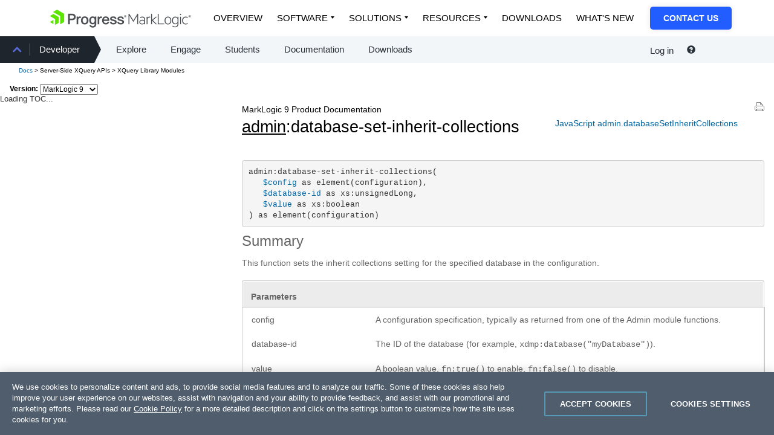

--- FILE ---
content_type: text/html; charset=UTF-8
request_url: https://docs.marklogic.com/9.0/admin:database-set-inherit-collections
body_size: 31115
content:
<!DOCTYPE html SYSTEM "about:legacy-compat">
<html xml:lang="en" lang="en" version="-//W3C//DTD XHTML 1.1//EN" xmlns:xhtml="http://www.w3.org/1999/xhtml" xmlns="http://www.w3.org/1999/xhtml">
  <head>
    <meta http-equiv="Content-Type" content="text/html; charset=UTF-8" />
    <!-- Google Tag Manager -->
    <script xml:space="preserve">(function(w,d,s,l,i){w[l]=w[l]||[];w[l].push({'gtm.start':
    new Date().getTime(),event:'gtm.js'});var f=d.getElementsByTagName(s)[0],
    j=d.createElement(s),dl=l!='dataLayer'?'&amp;l='+l:'';j.async=true;j.src=
    'https://www.googletagmanager.com/gtm.js?id='+i+dl;f.parentNode.insertBefore(j,f);
    })(window,document,'script','dataLayer','GTM-TX8G7Q');</script>
    <!-- End Google Tag Manager -->
    <!-- Eloqua tracking -->
    <script type="text/javascript" xml:space="preserve">
      var _elqQ = _elqQ || [];
      _elqQ.push(['elqSetSiteId', '1325']);
      _elqQ.push(['elqTrackPageView']);
      (function () {
        function async_load() {
          var s = document.createElement('script'); s.type = 'text/javascript'; s.async = true;
          s.src = '//img.en25.com/i/elqCfg.min.js';
          var x = document.getElementsByTagName('script')[0]; x.parentNode.insertBefore(s, x);
        }
        if (window.addEventListener) window.addEventListener('DOMContentLoaded', async_load, false);
        else if (window.attachEvent) window.attachEvent('onload', async_load); 
      })();
    </script>
    <!-- End Eloqua tracking -->
    <title>admin:database-set-inherit-collections — MarkLogic 9 Product Documentation</title>
    <meta charset="utf-8" />
    <meta name="description" content="MarkLogic is the only Enterprise NoSQL Database" />
    <meta name="keywords" content="marklogic, enterprise nosql database, enterprise nosql, database, nosql, nosql database, nosql db, xml, xml database, json, enterprise, bigdata, big data, xquery, xslt, petabyte, java db, java database, content, content store, content database, content db, content management system, CMS, document, document-oriented databases, document database, document db, document store, DB, xml database, xml db, json db, nonrelational, nonrelational database, nonrelational db" />
    <meta name="viewport" content="initial-scale=1.0" />
    <link href="/css/bootstrap.min.css" rel="stylesheet" />
    <link href="/css/header.css" rel="stylesheet" />
    <link href="/css/v-2/apidoc/jquery.treeview.css" rel="stylesheet" type="text/css" media="screen" />
    <link href="/css/v-38/apidoc-screen.css" rel="stylesheet" type="text/css" media="screen" />
    <link href="/css/v-33/apidoc.css" rel="stylesheet" type="text/css" media="screen" />
    <link href="/css/v-1/apidoc_print.css" rel="stylesheet" type="text/css" media="print" />
    <!--[if lte IE 8]>
          <link href="/css/v-2/screen_ie.css"
            rel="stylesheet" type="text/css" media="screen" />
          <![endif]-->
    <link rel="stylesheet" href="//cdnjs.cloudflare.com/ajax/libs/font-awesome/4.7.0/css/font-awesome.min.css" />
    <!-- START ORBIT CSS -->
    <link href="https://docs.marklogic.com/css/progress-nav.css" type="text/css" media="all" rel="stylesheet" />
    <link href="https://d6vtbcy3ong79.cloudfront.net/fonts/latest/css/metric.min.css" type="text/css" media="all" rel="stylesheet" />
    <link href="https://d6vtbcy3ong79.cloudfront.net/prgs-nav/1.4.46/css/index.min.css" type="text/css" media="all" rel="stylesheet" />
    <!-- END ORBIT CSS -->
    <!-- START ORBIT JS -->
    <!-- END ORBIT JS -->
    <script src="/apidoc/js/optimized/all-2025-07-28T17:41:37.576-07:00.js" type="text/javascript" xml:space="preserve"></script>
    <!-- Un-minimize for debugging
           <script type="text/javascript" src="/js/jquery-1.7.2.js"></script>
         -->
  </head>
  <body>
    <!-- Google Tag Manager (noscript) -->
    <noscript>
      <iframe src="https://www.googletagmanager.com/ns.html?id=GTM-TX8G7Q" height="0" width="0" style="display:none;visibility:hidden" frameborder="1" scrolling="auto"></iframe>
    </noscript>
    <!-- End Google Tag Manager (noscript) -->    

    <!-- style="position: fixed;width:100%" -->
    <div id="header">
      <header>
	<!-- START ORBIT HEADER -->
	<div><div class="main-wrapper subnav">
  <div class="container">
    <div class="PRGS-Nav-stickyWrapper Elevated--s">
      <div class="PRGS-Nav--black">
        <nav class="PRGS-Nav PRGS-Nav--overlay track--contextualnav">
		    <div class="PRGS-Nav-container">
            <header class="PRGS-Nav-head">
			<a class="PRGS-Nav-anchor" href="https://www.progress.com/marklogic">
                <img src="https://docs.marklogic.com/images/ML-Logo-1.png" class="" alt="Progress MarkLogic Logo" loading="lazy" />
              </a>
		      </header>
            <div class="PRGS-mob"><button id="PRGS-mobile-menu" type="button" title="Open menu"></button></div>
            <div class="PRGS-Nav-content">
              <div class="PRGS-Nav-sections">
                <ul>
			    <li>
                    <a href="https://www.progress.com/marklogic" class="is-active">Overview</a>
                  </li>
			    <li class="has-dropdown">
                    <a href="javascript:void(0)">Software</a>
                    <ul>
				<li>
                        <a href="https://www.progress.com/marklogic/data-platform">MarkLogic Data Platform</a>
                      </li>
				<li>
                        <a href="https://www.progress.com/marklogic/server">MarkLogic Server</a>
                      </li>
			      </ul>
                  </li>
			    <li class="has-dropdown">
                    <a href="javascript:void(0)">Solutions</a>
                    <ul class="-custom-right-edge">
				<li class="-db -pl2 -pr2">
                        <div class="rowu">
                          <div class="colu">
                            <div>Use Cases</div>
                            <a href="https://www.progress.com/marklogic/solutions/customer-experience" class="-db -fs18 -lh120 -mb1 -pl0 -wsnl -pr0">Customer Experience</a>
                            <a href="https://www.progress.com/marklogic/solutions/enterprise-intelligence" class="-db -fs18 -lh120 -mb1 -pl0 -wsnl -pr0">Enterprise Intelligence</a>
                            <a href="https://www.progress.com/marklogic/solutions/infosec-governance" class="-db -fs18 -lh120 -mb1 -pl0 -wsnl -pr0">InfoSec &amp; Governance</a>
                            <a href="https://www.progress.com/marklogic/solutions/legacy-modernization" class="-db -fs18 -lh120 -mb1 -pl0 -wsnl -pr0">Legacy Modernization</a>
                            <a href="https://www.progress.com/marklogic/solutions/regulatory-compliance" class="-db -fs18 -lh120 -mb1 -pl0 -wsnl -pr0">Regulatory Compliance</a>
                            <a href="https://www.progress.com/marklogic/solutions/workforce-management" class="-db -fs18 -lh120 -mb1 -pl0 -wsnl -pr0">Workforce Management</a>
                          </div>
                          <div class="colu">
                            <div>Architecture Patterns</div>
                            <a href="https://www.progress.com/marklogic/solutions/data-fabric" class="-db -fs18 -lh120 -mb1 -pl0 -wsnl -pr0">Data Fabric</a>
                            <a href="https://www.progress.com/marklogic/solutions/data-hub" class="-db -fs18 -lh120 -mb1 -pl0 -wsnl -pr0">Data Hub</a>
                            <a href="https://www.progress.com/marklogic/solutions/enterprise-knowledge-graph" class="-db -fs18 -lh120 -mb1 -pl0 -wsnl -pr0">Enterprise Knowledge Graph</a>
                          </div>
                          <div class="colu">
                            <div>Industries</div>
                            <a href="https://www.progress.com/marklogic/industries/financial-services" class="-db -fs18 -lh120 -mb1 -pl0 -wsnl -pr0">Financial Services</a>
                            <a href="https://www.progress.com/marklogic/industries/healthcare" class="-db -fs18 -lh120 -mb1 -pl0 -wsnl -pr0">Healthcare</a>
                            <a href="https://www.progress.com/marklogic/industries/insurance" class="-db -fs18 -lh120 -mb1 -pl0 -wsnl -pr0">Insurance</a>
                            <a href="https://www.progress.com/marklogic/industries/manufacturing" class="-db -fs18 -lh120 -mb1 -pl0 -wsnl -pr0">Manufacturing</a>
                            <a href="https://www.progress.com/marklogic/industries/life-sciences" class="-db -fs18 -lh120 -mb1 -pl0 -wsnl -pr0">Pharma &amp; BioTech</a>
                            <a href="https://www.progress.com/marklogic/industries/public-sector" class="-db -fs18 -lh120 -mb1 -pl0 -wsnl -pr0">Public Sector</a>
                            <a href="https://www.progress.com/marklogic/industries/retail" class="-db -fs18 -lh120 -mb1 -pl0 -wsnl -pr0">Retail</a>
                          </div>
                        </div>
                      </li>
			      </ul>
                  </li>
			    <li class="has-dropdown">
                    <a href="javascript:void(0)">Resources</a>
                    <ul>
				<li class="-db">
                        <a class="-fw6" href="https://www.progress.com/marklogic/resources">Resource Center</a>
                        <hr />
                      </li>
				<li>
                        <a href="https://www.progress.com/marklogic/demos">Demos</a>
                      </li>
				<li>
                        <a href="https://www.progress.com/resources/papers?progressuniversaltaxonomy=marklogic&amp;page=1&amp;language=en">Papers</a>
                      </li>
				<li>
                        <a href="https://www.progress.com/resources/webinars?progressuniversaltaxonomy=marklogic&amp;page=1&amp;language=en">Webinars</a>
                      </li>
				<li>
                        <a href="https://www.progress.com/customers?filter=product%5emarklogic">Success Stories</a>
                      </li>
				<li>
                        <a href="https://www.progress.com/blogs/data-platform">Blogs</a>
                      </li>
				<li>
                        <a href="https://www.progress.com/resources/videos?progressuniversaltaxonomy=marklogic&amp;page=1&amp;language=en">Videos</a>
                      </li>
				<li>
                        <a href="https://www.progress.com/services/education/marklogic">Training</a>
                      </li>
				<li>
                        <a href="https://developer.marklogic.com/" target="_blank">Community</a>
                      </li>
				<li>
                        <a href="https://www.progress.com/marklogic/documentation">Documentation</a>
                      </li>
			      </ul>
                  </li>
			    <li>
                    <a href="https://www.progress.com/marklogic/get-started">Downloads</a>
                  </li>
			    <li>
                    <a href="https://www.progress.com/marklogic/whats-new">What's New</a>
                  </li>
			  </ul>
              </div>
              <div class="PRGS-Nav-cta">
                <a href="https://www.progress.com/company/contact?s=marklogic">Contact Us</a>
              </div>
            </div>
          </div>
		  </nav>
      </div>
    </div>
  </div>
</div><script>
  (function(){
    var hamburger = document.getElementById('PRGS-mobile-menu');
    var menu = document.querySelector('.PRGS-Nav-content');
    var hamburgerToggle = function() {
      hamburger.classList.toggle('is-selected');
      menu.classList.toggle('is-visible');
    };
    hamburger.addEventListener('click', hamburgerToggle);
  })();
</script></div>
	<nav style="background: #f3f6f8; width: 100%; min-height: 44px;">
	  <div class="hidden-xs hidden-sm col-md-7">
            <div id="mlbs4-megamenu--submenu" class="mlbs4-row submenu--show-depth--1">
              <div class="mlbs4-col">
                <div class="menu-primary-menu-container">
                  <ul id="menu-primary-menu-1" class="menu">
		    <li class="menu-item menu-item-type-post_type menu-item-object-page current-menu-ancestor current-menu-parent current_page_parent current_page_ancestor menu-item-has-children menu-item-8688 depth-0" data-depth="0">
                      <a href="https://www.marklogic.orbit-websites.com/community/">Community</a>
                      <ul role="menu">
			<li class="menu-item menu-item-type-post_type menu-item-object-page page_item page-item-8775 menu-item-8776 depth-1" data-depth="1"><a href="https://www.marklogic.orbit-websites.com/support/">Support</a></li>
			<li class="menu-item menu-item-type-custom menu-item-object-custom current-menu-item current_page_item menu-item-has-children menu-item-11802 depth-1 active" data-depth="1"><a href="https://developer.marklogic.com/">Developer</a>
                          <ul role="menu">
			    <li class="menu-item menu-item-type-post_type menu-item-object-page menu-item-288 depth-1" data-depth="2"><a href="https://developer.marklogic.com/explore/">Explore</a></li>
			    <li class="menu-item menu-item-type-post_type menu-item-object-page menu-item-289 depth-1" data-depth="2"><a href="https://developer.marklogic.com/engage/">Engage</a></li>
			    <li class="menu-item menu-item-type-post_type menu-item-object-page menu-item-445 depth-1" data-depth="2"><a href="https://developer.marklogic.com/students/">Students</a></li>
			    <li class="menu-item menu-item-type-custom menu-item-object-custom menu-item-448 depth-1" data-depth="2"><a href="/9.0/">Documentation</a></li>
			    <li class="menu-item menu-item-type-custom menu-item-object-custom menu-item-449 depth-1" data-depth="2"><a href="https://www.marklogic.com/product/getting-started/">Downloads</a></li>
			  </ul>
                        </li>
			<li class="menu-item menu-item-type-custom menu-item-object-custom menu-item-8773 depth-1" data-depth="1"><a href="/9.0/partners/">Partners</a></li>
		      </ul>
                    </li>
		  </ul>
                </div>
              </div>
              <!-- /.col -->
            </div>
          </div>
	  <div class="col-xs-12 col-sm-12 col-md-5" style="background: #f3f6f8; ">
            <div class="pull-right custom-padding" style="width:200px">
              <nav id="login-menu-nav" style="display: inline-block;">
		<ul>
		  <li class="btn-group" style="padding: 0 10px;"><a href="#" class="drop-down-trigger navbar-top" id="login-trigger" aria-haspopup="true" data-toggle="dropdown" style="font-size: .94rem;">
          Log in
        </a><form id="local-login-form" class="dropdown-menu" method="post" action="//developer.marklogic.com/login" style="background: #2a333d;color: #fff; padding: 8px;font-size: 12px;">
		      <div style="clear: both; font-size: .8rem; height: 100%; margin: 0;" id="login-error"></div>
		      <div class="form-group"><label class="control-label" for="email">Email:</label><input class="required email form-control input-sm" autofocus="autofocus" required="required" id="email" name="email" title="password" value="" type="text" /></div>
		      <div class="form-group"><label class="control-label" for="password">Password:</label><input class="password required form-control input-sm" required="required" id="password" name="password" title="password" value="" type="password" /></div>
		      <div class="form-group"><button onclick="event.stopPropagation();" class="btn btn-xs btn-default" id="login_submit" type="button">Log in</button></div>
		      <div class="form-group"><button onclick="return false;" data-url="//developer.marklogic.com/people/recovery" class="btn btn-link" id="recovery" style="color: #fff;padding: 0px 0px;font-size:12px;" type="button">Forgot Password?</button></div>
		      <div class="form-group" style="margin-bottom:0px;"><button onclick="return false;" data-url="//developer.marklogic.com/people/signup" class="btn btn-link" id="signup-trigger" style="color: #fff;padding: 0px 0px 0px;font-size:12px;" type="button">Create New Account</button></div>
		    </form></li>
		  <li class="btn-group"><a href="#" class="drop-down-trigger" id="session-trigger" aria-haspopup="true" data-toggle="dropdown" style="display:none"><span class="caret"></span></a><ul class="dropdown-menu">
		      <li><a href="//developer.marklogic.com/people/profile">Edit Profile</a></li>
		      <li><a href="#" id="logout">Log out</a></li>
		    </ul></li>
		</ul>
	      </nav>
              <p style="display: inline;">
                <a style="color:#272f38" data-toggle="tooltip" data-placement="top" title="Ask a Question" target="_blank" rel="noopener" href="http://stackoverflow.com/questions/ask?tags=marklogic"><span class="glyphicon glyphicon-question-sign"></span></a></p>
            </div>
          </div>
	  <div style="clear: both;height: 0;"></div>
	</nav>
	<!-- END ORBIT HEADER -->
      </header>
      <div id="header-below-bottom-bar">
        <div id="breadcrumb">
          <div class="col-xs-9"><a href="/9.0">Docs</a><span id="breadcrumbDynamic" xmlns:mn="http://mlu.marklogic.com/mega-nav"></span></div>
        </div>
        <div class="version"><span>Version:</span> <select id="version_list" data-default="12.0">
	    <option value="9.0" selected="true">MarkLogic 9</option>
	    <option value="10.0">MarkLogic 10</option>
	    <option value="11.0">MarkLogic 11</option>
	    <option value="12.0">MarkLogic 12</option>
	  </select></div>
      </div>
    </div>
    <div id="api_sub">
      <div id="apidoc_toc" xmlns:mn="http://mlu.marklogic.com/mega-nav"><!--TOC goes here-->Loading TOC...</div>
    </div>
    <section id="page_content">
      <input id="functionPageBucketId" value="XQuery Library Modules" type="hidden" />
      <input id="tocSectionLinkSelector" value=".scrollable_section a[href='/9.0/admin']" type="hidden" />
      <input id="isUserGuide" value="false" type="hidden" />
      <input id="toc_url" value="/media/apiTOC/9.0/apiTOC_2020-08-05T19:27:27.580994-07:00.html" type="hidden" />
      <div class="pjax_enabled" xmlns:mn="http://mlu.marklogic.com/mega-nav"><a href="?print=yes" target="_blank" class="printerFriendly"><img src="/apidoc/images/printerFriendly.png" /></a><div class="api-function-links"><a class="api-function-link" href="/9.0/admin.databaseSetInheritCollections">JavaScript admin.databaseSetInheritCollections</a> </div><h1><div style="font-size:.5em">MarkLogic 9 Product Documentation</div><a href="/9.0/admin">admin</a>:database-set-inherit-collections</h1><pre>admin:database-set-inherit-collections(
   <a href="#config" class="paramLink">$config</a> as element(configuration),
   <a href="#database-id" class="paramLink">$database-id</a> as xs:unsignedLong,
   <a href="#value" class="paramLink">$value</a> as xs:boolean
) as element(configuration)</pre><h3>Summary</h3><p>
		  This function sets the inherit collections setting
		  for the specified database in the configuration.
	  </p><table class="parameters"><colgroup>
	    <col class="col1" />
	    <col class="col2" />
	  </colgroup><thead>
	    <tr>
	      <th scope="colgroup" colspan="2">Parameters</th>
	    </tr>
	  </thead><tbody>
	    <tr>
	      <td><a name="config"></a>config</td>
	      <td>
		    A configuration specification, typically as returned
		    from one of the Admin module functions.
	    </td>
	    </tr>
	    <tr>
	      <td><a name="database-id"></a>database-id</td>
	      <td>
	      The ID of the database (for example,
	      <code>xdmp:database("myDatabase")</code>).
      </td>
	    </tr>
	    <tr>
	      <td><a name="value"></a>value</td>
	      <td>
	      A boolean value, <code>fn:true()</code> to enable, <code>fn:false()</code> to disable.
      </td>
	    </tr>
	  </tbody></table><h3>Required Privileges</h3>
      This operation requires at least one of the following privileges:
      <p><code>http://marklogic.com/xdmp/privileges/admin/database</code></p>
      <p><code>http://marklogic.com/xdmp/privileges/admin/database/{id}</code></p>
      <p><code>http://marklogic.com/xdmp/privileges/admin/database/index</code></p>
      <p><code>http://marklogic.com/xdmp/privileges/admin/database/index/{id}</code></p>
    <h3>Example</h3><div class="example"><pre xml:space="preserve">&#13;
  xquery version "1.0-ml";&#13;
&#13;
  import module namespace admin = "http://marklogic.com/xdmp/admin"&#13;
		  at "/MarkLogic/admin.xqy";&#13;
&#13;
  let $config := admin:get-configuration()&#13;
  return&#13;
  admin:database-set-inherit-collections($config,&#13;
        xdmp:database("myDatabase"), fn:true())&#13;
&#13;
  (: returns the new configuration element -- use admin:save-configuration&#13;
     to save the changes to the configuration or pass the configuration&#13;
     to other Admin API functions to make other changes.  :)&#13;
  </pre></div></div>
      <div id="comments" xmlns:u="http://marklogic.com/rundmc/util"><div><section>
	    <div class="col-xs-12 col-sm-12"><p><img src="/images/stackoverflow-logo.png" alt="Stack Overflow icon" style="background: #999; height: 20px; margin-right: 5px;" /><strong>Stack Overflow</strong>: Get the most useful answers to questions from the MarkLogic community, or <a href="https://stackoverflow.com/questions/tagged/marklogic" target="_blank">ask your own question</a>.</p></div>
	    <div style="clear: both;height: 0;"></div>
	  </section></div></div>
      <!-- START ORBIT FOOTER -->
      <footer id="mlbs4-footer">
	<div><footer class="PRGS-Footer" data-prgs-footer-version="1.5.8" data-lang="en">
	    <div class="PRGS-container"><div class="PRGS-Footer-core"><div class="PRGS-row"><div class="PRGS-col-10"><a href="https://www.progress.com" class="PRGS-Footer-logo"><svg width="130" height="32" viewBox="0 0 512 120" role="img" aria-label="Progress logo" xmlns="http://www.w3.org/2000/svg">
			<path class="PRGS-branding-shape" d="M95.52,29.33h0v51a3.93,3.93,0,0,1-1.78,3.08l-1.67,1L79.35,91.76l-8.59,5-1.78,1V42.6L21.23,15,43.91,1.93,46,0.74a3.94,3.94,0,0,1,3.56,0L81,18.9l14.51,8.38v2.05ZM58.36,48.72l-9.79-5.66L25.66,29.83a4,4,0,0,0-3.56,0L1.77,41.57,0,42.6,34.49,62.51v39.83l20.3-11.73,1.79-1a3.94,3.94,0,0,0,1.78-3.08V48.72ZM0,82.43L23.86,96.21V68.63Z"/>
			<path class="PRGS-branding-text" d="M148.09,27.28h-26V97.76h11.55V70.1h14.57c15.77,0,24.45-7.7,24.45-21.69,0-6.35-2.4-21.12-24.55-21.12M160.89,48.6c0,7.95-4.12,11.19-14.24,11.19h-13V37.69h14.57c8.56,0,12.71,3.57,12.71,10.91M207,46.41l0.87,0.42-2,10.42-1.35-.42a11.32,11.32,0,0,0-3.34-.51c-10.79,0-11.67,8.59-11.67,19V97.76H178.87V46h10v6.24c2.73-4.2,6-6.37,10.37-6.9A14.55,14.55,0,0,1,207,46.41M233.29,45c-8.42,0-15.16,3.2-19.5,9.27-4.56,6.37-5.23,13.85-5.23,17.74,0,16.36,9.7,26.92,24.73,26.92,18.26,0,24.73-14.71,24.73-27.3,0-7.25-2.15-13.82-6-18.51-4.41-5.31-10.87-8.12-18.7-8.12m0,44.38c-8.37,0-13.57-6.66-13.57-17.37s5.2-17.55,13.57-17.55S247,61.23,247,71.78c0,10.83-5.24,17.56-13.66,17.56M347.89,46.41l0.87,0.42-2,10.42-1.35-.42a11.26,11.26,0,0,0-3.33-.51c-10.78,0-11.66,8.59-11.66,19V97.76H319.76V46h10v6.24c2.73-4.2,6-6.37,10.37-6.9a14.54,14.54,0,0,1,7.73,1.06m38.4,34.76-0.2.57c-2.23,6.36-7.57,7.7-11.65,7.7-8.09,0-13.3-5.37-13.81-14.09h36.59l0.13-1a31.26,31.26,0,0,0,.12-4.12c0-.34,0-0.64,0-0.93C396.93,54.78,387.48,45,374,45c-7.9,0-14.37,3.1-18.73,9a30.85,30.85,0,0,0-5.54,18c0,16,9.95,26.74,24.74,26.74,11.45,0,19.33-5.82,22.2-16.38L397,81.16h-10.7ZM361,66.05c0.9-7.17,5.81-11.73,12.79-11.73,5.33,0,11.64,3.1,12.52,11.73H361Zm-60.7-15.71c-3.45-3.58-8.06-5.39-13.76-5.39-15.69,0-22.83,13.81-22.83,26.63,0,13.16,7.06,26.44,22.83,26.44a18.33,18.33,0,0,0,13.35-5.42c0,2.28-.1,4.45-0.16,5.38-0.58,8.54-4.68,12.51-12.91,12.51-4.47,0-9.61-1.59-10.6-6l-0.22-1H265.46l0.17,1.41c1.1,9.12,9.11,14.79,20.9,14.79,10.34,0,17.7-3.9,21.28-11.26,1.73-3.55,2.6-8.72,2.6-15.37V46H300.28v4.34ZM287.19,88.49c-3.74,0-12.43-1.69-12.43-17.37,0-10.3,4.87-16.7,12.71-16.7,6.06,0,12.52,4.39,12.52,16.7,0,10.87-4.79,17.37-12.81,17.37m159.67-6.31c0,8.23-6.83,16.53-22.09,16.53-13.5,0-21.53-5.85-22.61-16.45L402,81.16h10.52L412.73,82c1.29,6.38,7.37,7.72,12.24,7.72,5.34,0,11-1.72,11-6.54,0-2.44-1.59-4.18-4.73-5.16-1.86-.55-4.15-1.2-6.56-1.87-4.16-1.16-8.47-2.38-11.12-3.29-6.56-2.35-10.33-6.93-10.33-12.56,0-10.43,10.16-15.11,20.22-15.11,13.46,0,20.42,5.07,21.3,15.49l0.09,1.07H434.5l-0.14-.82c-1-6-7-6.9-10.48-6.9-3,0-10,.53-10,5.5,0,2.25,1.93,3.91,5.89,5.06,1.18,0.33,2.94.78,5,1.31,4.22,1.09,9.48,2.46,12.13,3.37,6.59,2.32,9.93,6.67,9.93,13m49.39,0c0,8.23-6.83,16.53-22.09,16.53-13.5,0-21.53-5.85-22.61-16.45l-0.11-1.09H462L462.12,82c1.29,6.38,7.37,7.72,12.24,7.72,5.34,0,11-1.72,11-6.54,0-2.44-1.59-4.18-4.72-5.16-1.86-.55-4.15-1.2-6.57-1.87-4.16-1.16-8.46-2.38-11.11-3.29-6.57-2.35-10.33-6.93-10.33-12.56,0-10.43,10.16-15.11,20.22-15.11,13.46,0,20.42,5.07,21.29,15.49l0.09,1.07H483.9l-0.14-.82c-1-6-7-6.9-10.48-6.9-3,0-9.95.53-9.95,5.5,0,2.25,1.93,3.91,5.89,5.06,1.18,0.33,2.94.78,5,1.31,4.22,1.09,9.48,2.46,12.13,3.37,6.58,2.32,9.93,6.67,9.93,13"/>
			<path class="PRGS-branding-text" d="M504.71,51.49A7.37,7.37,0,1,1,512,44.12a7.23,7.23,0,0,1-7.29,7.37m0-13.49a6.12,6.12,0,1,0,6,6.12,5.91,5.91,0,0,0-6-6.12m-0.85,7.49v2.46h-2.17V40.21h3.62a2.58,2.58,0,0,1,2.86,2.7,2.26,2.26,0,0,1-1.49,2.34l1.77,2.7H506l-1.49-2.46h-0.68ZM505.07,42h-1.21v1.73h1.21a0.86,0.86,0,0,0,1-.85,0.88,0.88,0,0,0-1-.89"/>
			<!--[if lte IE 8]><image width="130" height="32" border="0" src="https://d3ba5g9yhie26y.cloudfront.net/img/progress-logo.png" xlink:href=""><![endif]-->
		      </svg></a><p class="PRGS-Footer-copyright">Copyright © 2026 Progress Software Corporation and/or its subsidiaries or affiliates.<br />All Rights Reserved.</p><p>Progress and certain product names used herein are trademarks or registered trademarks of Progress Software Corporation and/or one of its subsidiaries or affiliates in the U.S. and/or other countries. See <a href="https://www.progress.com/legal/trademarks">Trademarks</a> for appropriate markings. All rights in any other trademarks contained herein are reserved by their respective owners and their inclusion does not imply an endorsement, affiliation, or sponsorship as between Progress and the respective owners.</p></div><div class="PRGS-col-14"><div class="PRGS-Footer-social"><a href="https://www.facebook.com/progresssw" title="facebook" target="_blank" aria-label="facebook (opens in new window)"><svg viewBox="0 0 37 37" width="24" height="24" role="img" aria-label="Facebook icon" xmlns="http://www.w3.org/2000/svg">
			  <path d="m36.8 18.4c0-10.1-8.2-18.4-18.4-18.4-10.1 0-18.4 8.3-18.4 18.4 0 8.7 6 15.9 14 17.9v-12.3l-3.8 0.1v-5.7h3.8v-2.4c0-6.3 2.8-9.2 9-9.2 1.1 0 3.1 0.3 4 0.5v5.1c-0.5-0.1-1.2-0.1-2.2-0.1-3 0-4.2 1.2-4.2 4.1v2h6.1l-1.1 5.7h-5v12.6c9.2-1.1 16.2-8.9 16.2-18.3"/>
			</svg> </a><a href="https://x.com/progresssw" title="X" target="_blank" aria-label="X (opens in new window)"><svg viewBox="0 -3 32 40" width="24" height="24" role="img" aria-label="X.com icon" xmlns="http://www.w3.org/2000/svg">
			  <path d="m18.9 13.7l12.9 18.8h-9.5l-8.7-12.6-10.8 12.6h-2.8l12.4-14.5-12.4-18h9.5l8.2 11.9 10.2-11.9h2.8l-11.8 13.7zm-3.8 4.5l8.5 12.2h4.3l-10.5-15-1.2-1.8-8.1-11.5h-4.3l10 14.3 1.3 1.8z"/>
			</svg> </a><a href="https://www.youtube.com/user/ProgressSW" title="youtube" target="_blank" aria-label="youtube (opens in new window)"><svg viewBox="0 0 42 30" width="24" height="24" role="img" aria-label="YouTube icon" xmlns="http://www.w3.org/2000/svg">
			  <path d="m41.7 14.6c0 0 0 6.8-0.9 10-0.5 1.8-1.9 3.2-3.7 3.7-3.2 0.9-16.3 0.9-16.3 0.9 0 0-13 0-16.2-0.9-1.8-0.5-3.2-1.9-3.7-3.7-0.9-3.2-0.9-10-0.9-10 0 0 0-6.8 0.9-10 0.5-1.8 1.9-3.2 3.7-3.7 3.2-0.9 16.2-0.9 16.2-0.9 0 0 13.1 0 16.3 0.9 1.8 0.5 3.2 1.9 3.7 3.7 0.9 3.2 0.9 10 0.9 10zm-14.2 0l-10.8-6.3v12.5z"/>
			</svg> </a><a href="https://www.instagram.com/progress_sw_" title="instagram" target="_blank" aria-label="instagram (opens in new window)"><svg viewBox="-1 -1 37 37" width="24" height="24" role="img" aria-label="Instagram icon" xmlns="http://www.w3.org/2000/svg">
			  <path fill-rule="evenodd" d="m34.6 10.2c0.1 1.8 0.1 2.4 0.1 7.1 0 4.7 0 5.3-0.1 7.1 0 1.4-0.3 2.9-0.8 4.2-0.9 2.3-2.8 4.2-5.1 5.1q-2 0.7-4.2 0.8c-1.8 0.1-2.4 0.1-7.1 0.1-4.7 0-5.3 0-7.2-0.1-1.4 0-2.8-0.3-4.2-0.8-2.3-0.9-4.1-2.8-5-5.1q-0.8-2-0.9-4.1c-0.1-1.9-0.1-2.5-0.1-7.2 0-4.6 0-5.2 0.1-7.1 0-1.4 0.3-2.8 0.8-4.2 0.9-2.3 2.7-4.2 5.1-5.1q2-0.7 4.2-0.8c1.8-0.1 2.5-0.1 7.1-0.1 4.7 0 5.4 0 7.2 0.1 1.4 0 2.9 0.3 4.2 0.8 2.3 0.9 4.2 2.7 5.1 5.1q0.7 2 0.8 4.2zm-3.1 7.1c0-4.6 0-5.2-0.1-7q0-1.6-0.6-3.2c-0.6-1.5-1.8-2.7-3.3-3.3q-1.5-0.6-3.2-0.6c-1.8-0.1-2.4-0.1-7-0.1-4.6 0-5.2 0.1-7 0.2q-1.6 0-3.2 0.6c-1.5 0.5-2.7 1.7-3.2 3.2q-0.6 1.6-0.6 3.2c-0.1 1.8-0.1 2.4-0.1 7 0 4.6 0 5.2 0.1 7q0 1.6 0.6 3.2c0.5 1.5 1.7 2.7 3.2 3.3q1.6 0.6 3.2 0.6c1.8 0.1 2.4 0.1 7 0.1 4.6 0 5.2 0 7-0.1q1.7 0 3.2-0.6c1.5-0.6 2.7-1.8 3.3-3.3q0.6-1.6 0.6-3.2c0.1-1.8 0.1-2.4 0.1-7z"/>
			  <path fill-rule="evenodd" d="m26.2 17.3c0 4.9-4 8.9-8.9 8.9-4.9 0-8.9-4-8.9-8.9 0-4.9 4-8.9 8.9-8.9 4.9 0 8.9 4 8.9 8.9zm-3.1 0c0-3.2-2.6-5.8-5.8-5.8-3.2 0-5.7 2.6-5.7 5.8 0 3.2 2.5 5.7 5.7 5.7 3.2 0 5.8-2.5 5.8-5.7z"/>
			  <path d="m26.5 6c-1.1 0-2 0.9-2 2.1 0 1.1 0.9 2 2 2 1.2 0 2.1-0.9 2.1-2 0-1.2-0.9-2.1-2.1-2.1z"/>
			</svg> </a><a href="https://www.linkedin.com/company/progress-software" title="linkedin" target="_blank" aria-label="linkedin (opens in new window)"><svg viewBox="-1 -1 37 37" width="24" height="24" role="img" aria-label="Linkedin icon" xmlns="http://www.w3.org/2000/svg">
			  <path d="m34 3.8v26.4c0 2.1-1.7 3.8-3.8 3.8h-26.4c-2.1 0-3.8-1.7-3.8-3.8v-26.4c0-2.1 1.7-3.8 3.8-3.8h26.4c2.1 0 3.8 1.7 3.8 3.8zm-23.7 9.1h-5.1v16.4h5.1zm0.4-5.2c0-1.6-1.3-3-3-3-1.6 0-3 1.4-3 3 0 1.7 1.4 3.1 3 3.1 1.7 0 3-1.4 3-3.1zm18.6 11.2c0-4.4-2.5-6.5-6-6.5-3.5 0-4.9 2.7-4.9 2.7v-2.2h-4.9v16.4h4.9v-8.6c0-2.3 1-3.7 3.1-3.7 1.8 0 2.7 1.3 2.7 3.7v8.6h5.1z"/>
			</svg></a></div><div class="PRGS-Footer-info"><a href="https://www.progress.com/legal/terms-of-use">Terms of Use</a> <a href="https://www.progress.com/legal/privacy-center">Privacy Center</a> <a href="https://www.progress.com/trust-center">Trust Center</a> <a href="https://www.progress.com/legal/trademarks">Trademarks</a> <a href="https://www.progress.com/legal">License Agreements</a> <a href="https://www.progress.com/company/code-of-conduct">Code of Conduct</a> <a href="https://www.progress.com/company/careers">Careers</a> <a href="https://www.progress.com/company/offices">Offices</a><div class="PRGS-CCPA"><a class="Btn" href="https://forms.progress.com/ccpa-subscription" target="_blank" aria-label="Do Not Sell or Share My Personal Information (opens in new window)">Do Not Sell or Share My Personal Information</a></div></div></div></div></div></div>
	  </footer></div>
      </footer>
      <!-- END ORBIT FOOTER -->
      <!-- <ml:apidoc-copyright/>-->
    </section>
    <!-- ml:elapsed-time/ -->
    <!--  <footer class="docs-custom-footer" id="mlbs4-footer">  -->
    <!-- START ORBIT FOOTER -->
    <!--    <ml:common-nav-footer/>  -->
    <!-- END ORBIT FOOTER -->
    <!--  </footer>  -->
    <script xml:space="preserve">$("#menu-item-8688").addClass('current_page')</script>
    <script type="text/javascript" src="/js/eloqua-store-lead-data.js" xml:space="preserve"></script>
  </body>
</html>
